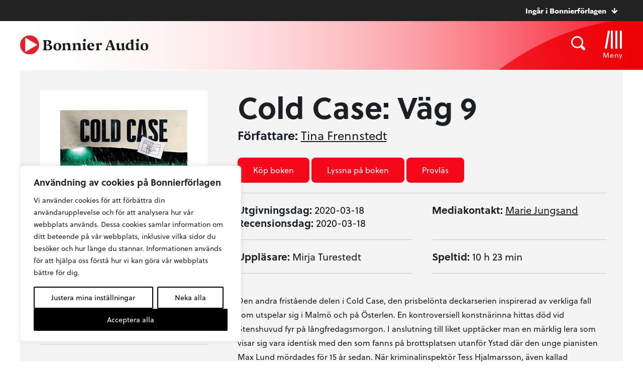

--- FILE ---
content_type: image/svg+xml
request_url: https://www.bonnierforlagen.se/wp-content/themes/forlag/img/icon-magnifier.svg
body_size: 864
content:
<?xml version="1.0" encoding="UTF-8"?>
<svg width="26px" height="26px" viewBox="0 0 26 26" version="1.1" xmlns="http://www.w3.org/2000/svg" xmlns:xlink="http://www.w3.org/1999/xlink">
    <!-- Generator: Sketch 49.3 (51167) - http://www.bohemiancoding.com/sketch -->
    <title>Sök</title>
    <desc>Created with Sketch.</desc>
    <defs>
        <polygon id="path-1" points="1.08333333e-05 0 26 0 26 25.9999391 1.08333333e-05 25.9999391"></polygon>
    </defs>
    <g id="Uppdaterad:-Desktop" stroke="none" stroke-width="1" fill="none" fill-rule="evenodd">
        <g id="Desktop-WW-Böckerna" transform="translate(-978.000000, -243.000000)">
            <g id="Sök" transform="translate(978.000000, 243.000000)">
                <g id="Page-1">
                    <mask id="mask-2" fill="white">
                        <use xlink:href="#path-1"></use>
                    </mask>
                    <g id="Clip-2"></g>
                    <path d="M2.61750667,11.1168417 C2.61750667,6.4228125 6.42282333,2.61749583 11.1168525,2.61749583 C15.8108817,2.61749583 19.6161442,6.4228125 19.6161442,11.1168417 C19.6161442,13.1048125 18.9283358,14.9290917 17.7848775,16.3766958 L16.3774108,17.784325 C14.9297525,18.9281625 13.1051483,19.6161333 11.1168525,19.6161333 C6.42282333,19.6161333 2.61750667,15.8108708 2.61750667,11.1168417 M25.3216817,22.0464292 L20.44159,17.1663375 C21.573565,15.4249875 22.2336942,13.3485625 22.2336942,11.1168417 C22.2336942,4.9772125 17.2565358,0 11.1168525,0 C4.97716917,0 1.08333334e-05,4.9772125 1.08333334e-05,11.1168417 C1.08333334e-05,17.256525 4.97716917,22.2336292 11.1168525,22.2336292 C13.3485733,22.2336292 15.4249983,21.5735542 17.1663483,20.4414708 L22.04644,25.3216167 C22.9509692,26.2260917 24.4173692,26.2260375 25.32179,25.3215083 C26.2261567,24.4170875 26.2261025,22.95085 25.3216817,22.0464292" id="Fill-1" fill="#1C2024" mask="url(#mask-2)"></path>
                </g>
            </g>
        </g>
    </g>
</svg>

--- FILE ---
content_type: text/plain; charset=utf-8
request_url: https://directory.cookieyes.com/api/v1/ip
body_size: 1
content:
{"ip":"18.222.150.198","country":"US","country_name":"United States","region_code":"OH","in_eu":false,"continent":"NA"}